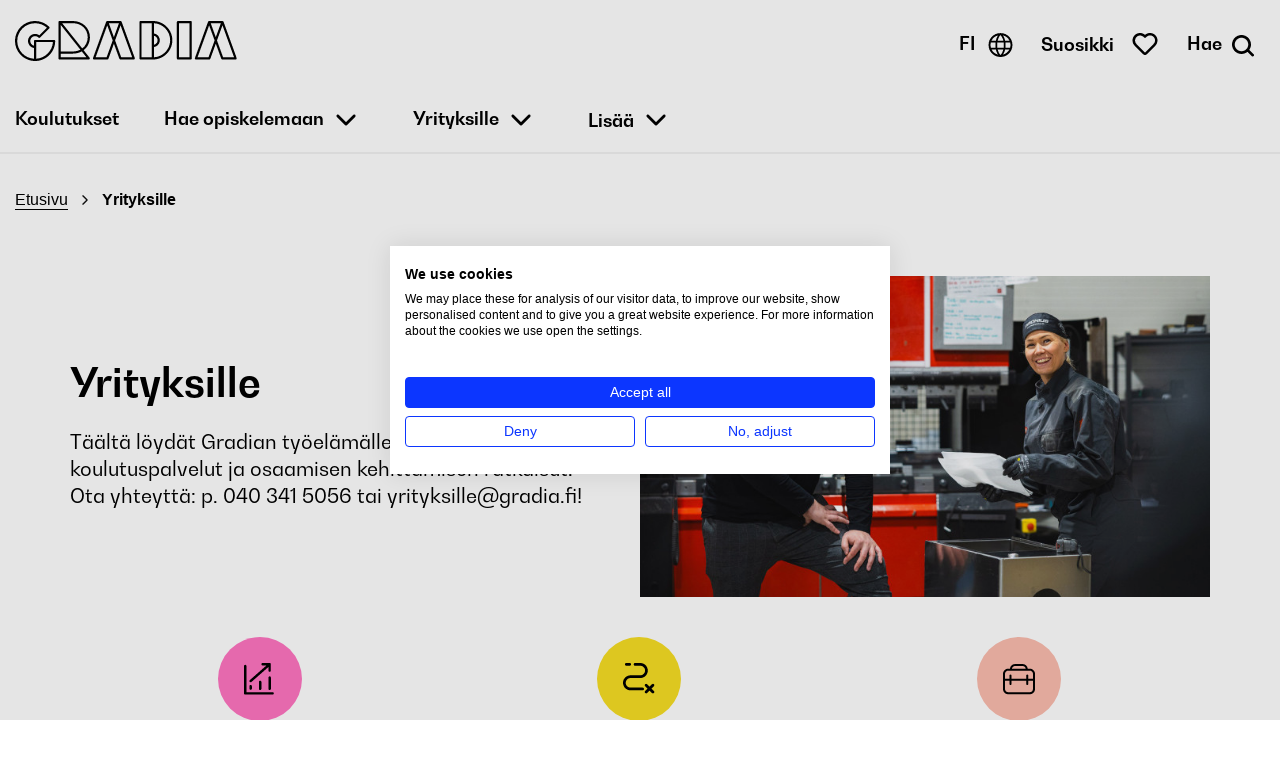

--- FILE ---
content_type: text/html; charset=UTF-8
request_url: https://www.gradia.fi/yrityksille?page=0%2C3%2C0%2C0%2C0
body_size: 81312
content:

<!DOCTYPE html>
<html  lang="fi" dir="ltr" prefix="og: https://ogp.me/ns#">
  <head>
    <meta http-equiv="X-UA-Compatible" content="IE=edge">
    <meta charset="utf-8" />
<noscript><style>form.antibot * :not(.antibot-message) { display: none !important; }</style>
</noscript><meta name="description" content="Täältä löydät Gradian työelämälle suunnatut koulutuspalvelut ja osaamisen kehittämisen ratkaisut.Ota yhteyttä: p. 040 341 5056 tai yrityksille@gradia.fi!" />
<link rel="canonical" href="https://www.gradia.fi/yrityksille" />
<meta property="og:site_name" content="Gradia" />
<meta property="og:type" content="Koostesivu" />
<meta property="og:url" content="https://www.gradia.fi/yrityksille" />
<meta property="og:title" content="Yrityksille" />
<meta property="og:description" content="Täältä löydät Gradian työelämälle suunnatut koulutuspalvelut ja osaamisen kehittämisen ratkaisut.Ota yhteyttä: p. 040 341 5056 tai yrityksille@gradia.fi!" />
<meta property="og:image" content="https://www.gradia.fi/sites/default/files/styles/social_media_shares/public/media/embed/20250520_harvia_lanko_kakkonen.jpg?itok=8fMPPBZb" />
<meta property="og:image" content="https://www.gradia.fi/themes/custom/gradia/images/gradian-logo.png" />
<meta name="twitter:card" content="summary_large_image" />
<meta name="twitter:description" content="Täältä löydät Gradian työelämälle suunnatut koulutuspalvelut ja osaamisen kehittämisen ratkaisut.Ota yhteyttä: p. 040 341 5056 tai yrityksille@gradia.fi!" />
<meta name="twitter:title" content="Yrityksille" />
<meta name="twitter:image" content="https://www.gradia.fi/sites/default/files/styles/social_media_shares/public/media/embed/20250520_harvia_lanko_kakkonen.jpg?itok=8fMPPBZb" />
<meta name="Generator" content="Drupal 10 (https://www.drupal.org)" />
<meta name="MobileOptimized" content="width" />
<meta name="HandheldFriendly" content="true" />
<meta name="viewport" content="width=device-width, initial-scale=1.0" />
<script type="application/ld+json">{
    "@context": "https://schema.org",
    "@graph": [
        {
            "@type": "EducationalOrganization",
            "additionalType": "School",
            "@id": "https://www.gradia.fi",
            "description": "Jyväskylän koulutuskuntayhtymä Gradia tarjoaa ammatillista koulutusta ja lukiokoulutusta nuorille ja aikuisille, palveluja yritys- ja työelämäasiakkaille sekä paljon vaihtoehtoja musiikin ja tanssin harrastamiseen.",
            "name": "Gradia",
            "url": "https://www.gradia.fi",
            "telephone": "040 341 5111",
            "logo": {
                "@type": "ImageObject",
                "representativeOfPage": "False",
                "url": "http://gradia.fi/themes/custom/gradia/images/svg/gradia-logo.svg\u0022"
            },
            "address": {
                "@type": "PostalAddress",
                "streetAddress": "Viitaniementie 1A PL 472",
                "addressLocality": "Jyväskylä",
                "postalCode": "40101",
                "addressCountry": "FI"
            }
        },
        {
            "@type": "WebPage",
            "@id": "https://www.gradia.fi/",
            "breadcrumb": {
                "@type": "BreadcrumbList",
                "itemListElement": [
                    {
                        "@type": "ListItem",
                        "position": 1,
                        "name": "Etusivu",
                        "item": "https://www.gradia.fi/"
                    },
                    {
                        "@type": "ListItem",
                        "position": 2,
                        "name": "Yrityksille",
                        "item": "https://www.gradia.fi/yrityksille"
                    }
                ]
            },
            "author": {
                "@type": "School",
                "@id": "https://www.gradia.fi/",
                "name": "Gradia",
                "sameAs": "https://www.gradia.fi/user/1"
            }
        },
        {
            "@type": "WebSite",
            "name": "Gradia",
            "url": "https://www.gradia.fi/",
            "publisher": {
                "@type": "School",
                "name": "Gradia",
                "url": "https://www.gradia.fi",
                "logo": {
                    "@type": "ImageObject",
                    "representativeOfPage": "False",
                    "url": "http://gradia.fi/themes/custom/gradia/images/svg/gradia-logo.svg\u0022"
                }
            },
            "inLanguage": "fi"
        }
    ]
}</script>
<script>window.dataLayer = window.dataLayer || [];
function gtag() { dataLayer.push(arguments); }
gtag('consent', 'default', {
'ad_storage': 'denied',
'ad_user_data': 'denied',
'ad_personalization': 'denied',
'analytics_storage': 'denied',
'wait_for_update': 1500 //milliseconds
});
gtag('set', 'ads_data_redaction', true);</script>
<link rel="icon" href="/themes/custom/gradia/favicon.ico" type="image/vnd.microsoft.icon" />
<link rel="alternate" hreflang="fi" href="https://www.gradia.fi/yrityksille" />
<script src="/sites/default/files/google_tag/primary/google_tag.script.js?t919t3" defer></script>

    <title>Yrityksille | Gradia</title>
    <link rel="stylesheet" media="all" href="/core/themes/stable9/css/core/components/progress.module.css?t919t3" />
<link rel="stylesheet" media="all" href="/core/themes/stable9/css/core/components/ajax-progress.module.css?t919t3" />
<link rel="stylesheet" media="all" href="/core/themes/stable9/css/system/components/align.module.css?t919t3" />
<link rel="stylesheet" media="all" href="/core/themes/stable9/css/system/components/fieldgroup.module.css?t919t3" />
<link rel="stylesheet" media="all" href="/core/themes/stable9/css/system/components/container-inline.module.css?t919t3" />
<link rel="stylesheet" media="all" href="/core/themes/stable9/css/system/components/clearfix.module.css?t919t3" />
<link rel="stylesheet" media="all" href="/core/themes/stable9/css/system/components/details.module.css?t919t3" />
<link rel="stylesheet" media="all" href="/core/themes/stable9/css/system/components/hidden.module.css?t919t3" />
<link rel="stylesheet" media="all" href="/core/themes/stable9/css/system/components/item-list.module.css?t919t3" />
<link rel="stylesheet" media="all" href="/core/themes/stable9/css/system/components/js.module.css?t919t3" />
<link rel="stylesheet" media="all" href="/core/themes/stable9/css/system/components/nowrap.module.css?t919t3" />
<link rel="stylesheet" media="all" href="/core/themes/stable9/css/system/components/position-container.module.css?t919t3" />
<link rel="stylesheet" media="all" href="/core/themes/stable9/css/system/components/reset-appearance.module.css?t919t3" />
<link rel="stylesheet" media="all" href="/core/themes/stable9/css/system/components/resize.module.css?t919t3" />
<link rel="stylesheet" media="all" href="/core/themes/stable9/css/system/components/system-status-counter.css?t919t3" />
<link rel="stylesheet" media="all" href="/core/themes/stable9/css/system/components/system-status-report-counters.css?t919t3" />
<link rel="stylesheet" media="all" href="/core/themes/stable9/css/system/components/system-status-report-general-info.css?t919t3" />
<link rel="stylesheet" media="all" href="/core/themes/stable9/css/system/components/tablesort.module.css?t919t3" />
<link rel="stylesheet" media="all" href="/modules/contrib/blazy/css/blazy.css?t919t3" />
<link rel="stylesheet" media="all" href="/modules/contrib/formtips/css/formtips.css?t919t3" />
<link rel="stylesheet" media="all" href="/core/themes/stable9/css/views/views.module.css?t919t3" />
<link rel="stylesheet" media="all" href="/modules/contrib/paragraphs/css/paragraphs.unpublished.css?t919t3" />
<link rel="stylesheet" media="all" href="/themes/custom/gradia/dist/css/styles.css?t919t3" />

    
    <link rel="apple-touch-icon" sizes="180x180" href="/themes/custom/gradia/images/favicon/apple-touch-icon.png">
    <link rel="icon" type="image/png" sizes="32x32" href="/themes/custom/gradia/images/favicon//favicon-32x32.png">
    <link rel="icon" type="image/png" sizes="16x16" href="/themes/custom/gradia/images/favicon//favicon-16x16.png">
    <link rel="manifest" href="/themes/custom/gradia/images/favicon/manifest.json">
    <link rel="mask-icon" href="/themes/custom/gradia/images/favicon/safari-pinned-tab.svg" color="#5bbad5">
    <meta name="theme-color" content="#ffffff">
    <noscript><link href="/themes/custom/gradia/css/icons/icons.fallback.css?v=20191007" rel="stylesheet"></noscript>
    <script>
      var Hyphenopoly = {
        require: {
          "fi": "oppisopimuskeskus"
        },
        setup: {
          selectors: {
            ".hyphenate": {}
          }
        }
      };

      function onNewsletterSignup(token) {
        return new Promise(function (resolve, reject) {

          jQuery.post( "/newsletter/validate", { response: token })
            .done(function( response) {
              var responseObj = jQuery.parseJSON(response);

              if (responseObj.success) {
                document.getElementById("js-newsletter-signup").click();
              }
              else {
                const message = Drupal.t('Please verify that you are not a robot.',{}, { context: 'Newsletter' });
                jQuery('.c-newsletter__alert').addClass('alert-danger').removeClass('alert-success').slideDown('slow').text(message);
              }
            });

          grecaptcha.reset();
        });
      }
    </script>
  </head>
  <body class="path-node page-node-type-collection">
      <script src="https://consent.cookiefirst.com/sites/gradia.fi-00f7f7c5-02c2-4a8b-821b-d896bad263ab/consent.js"></script>
      <a name="top" alt="Back to top"></a>
    <a href="#main-content" class="visually-hidden focusable skip-link">
      Hyppää pääsisältöön
    </a>
    <noscript><iframe src="https://www.googletagmanager.com/ns.html?id=GTM-TZXM3W5" height="0" width="0" style="display:none;visibility:hidden"></iframe></noscript>
      <div class="dialog-off-canvas-main-canvas" data-off-canvas-main-canvas>
    


    <header class="c-header container container--wide" role="banner">
    
  <div class="region region-header">
    
<section id="block-headerlogo" class="c-header__logo block block-block-content block-block-content0b271a48-73e4-4d01-a7c0-4615c6d7a500 clearfix">
  
    
      

                    <div class="field--item"><a href="/"><img src="/themes/custom/gradia/images/svg/gradia-logo.svg" alt="Gradia.fi etusivu" width="auto" height="40px" role="button" /></a></div>
            
  </section>

<section class="language-switcher-language-url c-header__language-switcher block block-language block-language-blocklanguage-interface clearfix" id="block-language-switcher" role="navigation">
  
    
      
<div class="dropdown dropdown-language">
        <button class="dropdown-toggle" id="language-dropdown" aria-expanded="false">
            <span class="text" aria-hidden="true">FI</span>
            <span class="sr-only">Vaihda kieli, nykyinen kieli: suomi</span>
            <span class="icon-globe">
                



<svg class="icon-svg-globe">
  <use xlink:href="/themes/custom/gradia/dist/icons.svg?20260118#globe"></use>
</svg>
            </span>
        </button>
        <ul class="links dropdown-menu" role="menu" aria-labelledby="language-dropdown"><li hreflang="fi" data-drupal-link-query="{&quot;page&quot;:&quot;0,3,0,0,0&quot;}" data-drupal-link-system-path="node/1681" class="fi" role="menuitem"><a href="/">FI</a></li><li hreflang="en" data-drupal-link-query="{&quot;page&quot;:&quot;0,3,0,0,0&quot;}" data-drupal-link-system-path="node/1681" class="en" role="menuitem"><a href="/en">EN</a></li></ul>
    </div>
  </section>
<section id="block-favoritesbuttoninheader" class="block block-gradia-admin-tweaks block-open-favorites-block clearfix">
  
    

      <a id="toggle-checklist" class="toggle-checklist" role="button" tabindex="0" href="#" aria-label="Avaa suosikkisi">
      <span class="toggle-checklist__open">
        <span class="icon-heart">
          



<svg class="icon-svg-heart">
  <use xlink:href="/themes/custom/gradia/dist/icons.svg?20260118#heart"></use>
</svg>
        </span>
        <span class="checklist-checked"></span>
      </span>
      <span class="text">Suosikki</span>
      </a>
  </section>


<section id="block-togglesearch" class="c-header__toggle-search block block-block-content block-block-contentaa8ea88e-ff02-4d2b-b304-153225a773d4 clearfix">
  
    
      

                    <div class="field--item"><button class="icon c-header__toggle-search-icon j-toggle-search j-toggle-search--open"  aria-label="Avaa haku">
<span class="c-header__search-text" aria-hidden="true">Hae</span>
<span class="icon-search" aria-hidden="true" data-grunticon-embed><svg><use xlink:href="/themes/custom/gradia/dist/icons.svg#search"></use></svg></span>
<span class="icon-menu-close" aria-hidden="true" data-grunticon-embed><svg><use xlink:href="/themes/custom/gradia/dist/icons.svg#menu-close"></use></svg></span>
</button></div>
            
  </section>
<section id="block-openmobilemenu" class="c-header__toggle-mobile block block-block-content block-block-content1995edbe-659d-4e31-b430-762ef2f70b2c clearfix">
  
    

      

                    <div class="field--item"><button class="c-header__toggle-mobile j-open-mobile j-open-mobile--open" aria-label="Avaa mobiilivalikko">
<span class="icon icon-hamburger" aria-hidden="true" data-grunticon-embed><svg><use xlink:href="/themes/custom/gradia/dist/icons.svg#hamburger"></use></svg></span>
<span class="icon icon-menu-close" aria-hidden="true" data-grunticon-embed><svg><use xlink:href="/themes/custom/gradia/dist/icons.svg#menu-close"></use></svg></span>
<span class="mobile-menu-label">Menu</span>
</button></div>
            
  </section>


  </div>

                  <div class="c-mobile-menu">
            <div>
    <nav role="navigation" aria-labelledby="block-gradia-main-menu-menu" id="block-gradia-main-menu" class="c-mobile-menu__main-menu">
            <h2 class="sr-only" id="block-gradia-main-menu-menu">Main navigation</h2>

      
              <ul class="menu nav navbar-nav">
                            <li>
        <a href="/koulutukset" data-drupal-link-system-path="koulutukset">Koulutukset</a>
                  </li>
                        <li class="dropdown" aria-label="Avaa valikko">
          <a href="/hae-opiskelemaan">Hae opiskelemaan</a>
          <button class="submenu-toggle j-open-mobile-submenu j-open-mobile-submenu--open" aria-expanded="false">
            <span class="submenu-toggle__icon submenu-toggle__icon--open icon-menu-toggle icon-menu-arrow-open" aria-label="Avaa Hae opiskelemaan-alavalikko" role="button">
              



<svg class="icon-svg-menu-arrow-open">
  <use xlink:href="/themes/custom/gradia/dist/icons.svg?20260118#menu-arrow-open"></use>
</svg>
            </span>
            <span class="submenu-toggle__icon submenu-toggle__icon--close icon-menu-toggle icon-menu-arrow-close" aria-label="Sulje Hae opiskelemaan-alavalikko" role="button">
              



<svg class="icon-svg-menu-arrow-close">
  <use xlink:href="/themes/custom/gradia/dist/icons.svg?20260118#menu-arrow-close"></use>
</svg>
            </span>
          </button>
                                  <ul class="menu dropdown-menu">
                            <li>
        <a href="/hae-opiskelemaan/koulutusalat" data-drupal-link-system-path="node/30054471">Koulutusalat</a>
                  </li>
                        <li>
        <a href="/hae-opiskelemaan/aikuisopiskelu" data-drupal-link-system-path="node/29980725">Aikuisopiskelu</a>
                  </li>
                        <li>
        <a href="/hae-opiskelemaan/jatkuva-haku" data-drupal-link-system-path="node/4775884">Jatkuva haku</a>
                  </li>
                        <li>
        <a href="/hae-opiskelemaan/yhteishaku" data-drupal-link-system-path="node/1902">Yhteishaku</a>
                  </li>
                        <li>
        <a href="/hae-opiskelemaan/tervetuloa-toiselle-asteelle-gradiaan" data-drupal-link-system-path="node/30053954">Tervetuloa toiselle asteelle Gradiaan</a>
                  </li>
                        <li>
        <a href="/hae-opiskelemaan/haluan-ammatin" data-drupal-link-system-path="node/1852">Haluan ammatin</a>
                  </li>
                        <li>
        <a href="/hae-opiskelemaan/lukiot" data-drupal-link-system-path="node/1853">Lukiot</a>
                  </li>
                        <li>
        <a href="/hae-opiskelemaan/ohjausta-hakijoille" data-drupal-link-system-path="node/538100">Ohjausta hakijoille</a>
                  </li>
                        <li>
        <a href="/hae-opiskelemaan/alanvaihto-mielessa" data-drupal-link-system-path="node/1854">Alanvaihto mielessä</a>
                  </li>
                        <li>
        <a href="/hae-opiskelemaan/tarve-laajentaa-osaamista" data-drupal-link-system-path="node/1855">Tarve laajentaa osaamista</a>
                  </li>
                        <li>
        <a href="/hae-opiskelemaan/kaksoistutkinto" title="Kaksoistutkinto" data-drupal-link-system-path="node/2946">Kaksoistutkinto</a>
                  </li>
                        <li>
        <a href="/hae-opiskelemaan/oppivelvollisuus" data-drupal-link-system-path="node/23295850">Oppivelvollisuus</a>
                  </li>
                        <li>
        <a href="/hae-opiskelemaan/haku-jatkamaan-ammatillisia-opintoja" data-drupal-link-system-path="node/507356">Haku jatkamaan ammatillisia opintoja</a>
                  </li>
                        <li>
        <a href="/hae-opiskelemaan/musiikki-ja-tanssi-harrastuksena" data-drupal-link-system-path="node/1856">Musiikki ja tanssi harrastuksena</a>
                  </li>
                        <li>
        <a href="/hae-opiskelemaan/urheilijana-gradiassa" data-drupal-link-system-path="node/2909">Urheilijana Gradiassa</a>
                  </li>
                        <li>
        <a href="/hae-opiskelemaan/yrittajyys" data-drupal-link-system-path="node/3090">Yrittäjyys Gradiassa</a>
                  </li>
                        <li>
        <a href="/hae-opiskelemaan/oppisopimus" data-drupal-link-system-path="node/3134">Oppisopimus</a>
                  </li>
                        <li>
        <a href="/hae-opiskelemaan/maahanmuuttaneille" data-drupal-link-system-path="node/1857">Maahanmuuttaneille</a>
                  </li>
        </ul>
  
            </li>
                        <li class="dropdown active" aria-label="Avaa valikko">
          <a href="/yrityksille">Yrityksille</a>
          <button class="submenu-toggle j-open-mobile-submenu j-open-mobile-submenu--open" aria-expanded="false">
            <span class="submenu-toggle__icon submenu-toggle__icon--open icon-menu-toggle icon-menu-arrow-open" aria-label="Avaa Yrityksille-alavalikko" role="button">
              



<svg class="icon-svg-menu-arrow-open">
  <use xlink:href="/themes/custom/gradia/dist/icons.svg?20260118#menu-arrow-open"></use>
</svg>
            </span>
            <span class="submenu-toggle__icon submenu-toggle__icon--close icon-menu-toggle icon-menu-arrow-close" aria-label="Sulje Yrityksille-alavalikko" role="button">
              



<svg class="icon-svg-menu-arrow-close">
  <use xlink:href="/themes/custom/gradia/dist/icons.svg?20260118#menu-arrow-close"></use>
</svg>
            </span>
          </button>
                                  <ul class="menu dropdown-menu">
                            <li>
        <a href="/yrityksille/osaamista-henkilostolle" data-drupal-link-system-path="node/507377">Osaamista henkilöstölle</a>
                  </li>
                        <li>
        <a href="/yrityksille/ratkaisuja-rekrytointiin" data-drupal-link-system-path="node/507376">Ratkaisuja rekrytointiin</a>
                  </li>
                        <li>
        <a href="/yrityksille/osaamista-yrittajille" data-drupal-link-system-path="node/33439146">Osaamista yrittäjille</a>
                  </li>
                        <li>
        <a href="/yrityksille/oppisopimus-tyoelamalle" data-drupal-link-system-path="node/507374">Oppisopimus työelämälle</a>
                  </li>
                        <li>
        <a href="/hae-opiskelemaan/lyhytkoulutukset-ja-lupakortit" data-drupal-link-system-path="node/507378">Lyhytkoulutukset ja lupakortit</a>
                  </li>
                        <li>
        <a href="/yrityksille/tyopaikkaohjaajille" data-drupal-link-system-path="node/507284">Työpaikkaohjaajille</a>
                  </li>
                        <li>
        <a href="/yrityksille/asiakastarinoita" data-drupal-link-system-path="node/507338">Asiakastarinoita</a>
                  </li>
                        <li>
        <a href="/yrityksille/nain-palvelemme" data-drupal-link-system-path="node/520777">Näin palvelemme</a>
                  </li>
                        <li>
        <a href="/yrityksille/asiantuntijoidemme-yhteystiedot" data-drupal-link-system-path="node/507343">Asiantuntijoidemme yhteystiedot</a>
                  </li>
                        <li>
        <a href="/yrityksille/ilmoita-harjoittelu-tai-tyopaikka" data-drupal-link-system-path="node/29980732">Ilmoita harjoittelu- tai työpaikka</a>
                  </li>
                        <li>
        <a href="/yrityksille/gradian-uutiskirjeet-tyoelamalle" data-drupal-link-system-path="node/29980495">Gradian uutiskirjeet työelämälle</a>
                  </li>
        </ul>
  
            </li>
        </ul>
  


  </nav>

<section id="block-lisavalikko-2" class="c-mobile-menu__more-menu block block-system block-system-menu-blockmore-menu clearfix">
  <ul class="menu nav navbar-nav">
    <li class="dropdown" aria-label="Avaa valikko">
      <p>Lisää</p>
      <button class="submenu-toggle j-open-mobile-submenu j-open-mobile-submenu--open" aria-expanded="false">
        <span class="submenu-toggle__icon submenu-toggle__icon--open icon-menu-toggle icon-menu-arrow-open" aria-label="Avaa Lisää-alavalikko" role="button">
          



<svg class="icon-svg-menu-arrow-open">
  <use xlink:href="/themes/custom/gradia/dist/icons.svg?20260118#menu-arrow-open"></use>
</svg>
        </span>
        <span class="submenu-toggle__icon submenu-toggle__icon--close icon-menu-toggle icon-menu-arrow-close" aria-label="Sulje Lisää-alavalikko" role="button">
          



<svg class="icon-svg-menu-arrow-close">
  <use xlink:href="/themes/custom/gradia/dist/icons.svg?20260118#menu-arrow-close"></use>
</svg>
        </span>
      </button>
      <ul class="menu dropdown-menu">
                                        <li>
              <a href="/palvelut-opiskelijatyona" data-drupal-link-system-path="node/1680">Palvelut opiskelijatyönä</a>
                                </li>
                                        <li class="dropdown" aria-label="Avaa valikko">
              <a href="/gradia">Gradia</a>
              <button class="submenu-toggle j-open-mobile-submenu j-open-mobile-submenu--open" aria-expanded="false">
                <span class="submenu-toggle__icon submenu-toggle__icon--open icon-menu-toggle icon-menu-arrow-open" aria-label="Avaa Gradia-alavalikko" role="button">
                  



<svg class="icon-svg-menu-arrow-open">
  <use xlink:href="/themes/custom/gradia/dist/icons.svg?20260118#menu-arrow-open"></use>
</svg>
                </span>
                <span class="submenu-toggle__icon submenu-toggle__icon--close icon-menu-toggle icon-menu-arrow-close" aria-label="Sulje Gradia-alavalikko" role="button">
                  



<svg class="icon-svg-menu-arrow-close">
  <use xlink:href="/themes/custom/gradia/dist/icons.svg?20260118#menu-arrow-close"></use>
</svg>
                </span>
              </button>
              <ul class="menu-level-2">
                                  <li>
                    <a href="/gradia/ammattiopisto-gradia" data-drupal-link-system-path="node/1743">Ammattiopisto Gradia</a>
                  </li>
                                  <li>
                    <a href="/hae-opiskelemaan/lukiot" data-drupal-link-system-path="node/1853">Gradia-lukiot</a>
                  </li>
                                  <li>
                    <a href="/gradia/gradia-koulutuspalvelut-oy" data-drupal-link-system-path="node/30053740">Gradia-koulutuspalvelut Oy</a>
                  </li>
                              </ul>
                                
                      </li>
                                        <li>
              <a href="/opiskelijalle" data-drupal-link-system-path="node/2915">Opiskelijalle</a>
                                </li>
                                        <li class="dropdown" aria-label="Avaa valikko">
              <a href="/yhteystiedot">Yhteystiedot</a>
              <button class="submenu-toggle j-open-mobile-submenu j-open-mobile-submenu--open" aria-expanded="false">
                <span class="submenu-toggle__icon submenu-toggle__icon--open icon-menu-toggle icon-menu-arrow-open" aria-label="Avaa Yhteystiedot-alavalikko" role="button">
                  



<svg class="icon-svg-menu-arrow-open">
  <use xlink:href="/themes/custom/gradia/dist/icons.svg?20260118#menu-arrow-open"></use>
</svg>
                </span>
                <span class="submenu-toggle__icon submenu-toggle__icon--close icon-menu-toggle icon-menu-arrow-close" aria-label="Sulje Yhteystiedot-alavalikko" role="button">
                  



<svg class="icon-svg-menu-arrow-close">
  <use xlink:href="/themes/custom/gradia/dist/icons.svg?20260118#menu-arrow-close"></use>
</svg>
                </span>
              </button>
              <ul class="menu-level-2">
                                  <li>
                    <a href="/yhteystiedot/avainhenkilot" data-drupal-link-system-path="node/507397">Avainhenkilöt</a>
                  </li>
                                  <li>
                    <a href="https://www.gradia.fi/henkilohaku">Henkilöhaku</a>
                  </li>
                                  <li>
                    <a href="/yhteystiedot/opiskelijapalvelujen-yhteystiedot" data-drupal-link-system-path="node/507399">Opiskelijapalvelut</a>
                  </li>
                                  <li>
                    <a href="/yhteystiedot/toimipisteet-ja-kartat" data-drupal-link-system-path="node/507398">Toimipisteet ja kartat</a>
                  </li>
                              </ul>
                                
                      </li>
                <ul class="support-menu">
                      <li class="support-menu--item">
              <a href="/ravintola-priimus" data-drupal-link-system-path="node/2773">Ravintola Priimus</a>
            </li>
                      <li class="support-menu--item">
              <a href="/gradia/jyvaskylan-koulutuskuntayhtyma-gradia/toihin-gradiaan" data-drupal-link-system-path="node/30053624">Töihin Gradiaan</a>
            </li>
                      <li class="support-menu--item">
              <a href="https://www.gradia.fi/yritysidea">K-S Yritysidea</a>
            </li>
                  </ul>
      </ul>
    </li>
  </ul>
</section>


  </div>

    </div>
                  <div class="c-header__search" role="search">
      <form action="/haku" method="get" accept-charset="UTF-8">
        <div class="form-item js-form-item form-type-search js-form-type-search form-item-keys js-form-item-keys form-no-label form-group">
          <label for="edit-keys" class="control-label sr-only">Hae sivustolta</label>
            <div class="input-group">
              <input title="Lisää hakusana." data-drupal-selector="edit-keys" class="form-search form-control" placeholder="Hae hakusanalla, esim. aikuisopiskelu" type="search" id="edit-keys" name="search_api_fulltext" value="" size="15" maxlength="128" data-toggle="tooltip" />
              <span class="input-group-btn">
                <button type="submit" value="Search" class="button js-form-submit form-submit btn-primary btn icon-only" name="">
                  <span class="sr-only">Hae sivustolta</span>
                  <span aria-hidden="true" class="icon-search icon c-header__search-icon">
                    



<svg class="icon-svg-search">
  <use xlink:href="/themes/custom/gradia/dist/icons.svg?20260118#search"></use>
</svg>
                  </span>
                </button>
              </span>
            </div>
        </div>
      </form>
    </div>
  </header>
  
              
  <div class="header-bottom-wrapper">
    <div class="region region-header-bottom container container--wide">
      <nav role="navigation" aria-labelledby="block-mainnavigation-menu" id="block-mainnavigation" class="c-main-menu hidden-xs hidden-sm">
            <span class="sr-only" id="block-mainnavigation-menu">Päävalikko</span>

      
              <ul class="menu nav navbar-nav">
                            <li>
        <a href="/koulutukset" data-drupal-link-system-path="koulutukset">Koulutukset</a>
                  </li>
                        <li class="dropdown" aria-label="Avaa valikko">
          <a href="/hae-opiskelemaan">Hae opiskelemaan</a>
          <button class="submenu-toggle j-open-mobile-submenu j-open-mobile-submenu--open" aria-expanded="false">
            <span class="submenu-toggle__icon submenu-toggle__icon--open icon-menu-toggle icon-menu-arrow-open" aria-label="Avaa Hae opiskelemaan-alavalikko" role="button">
              



<svg class="icon-svg-menu-arrow-open">
  <use xlink:href="/themes/custom/gradia/dist/icons.svg?20260118#menu-arrow-open"></use>
</svg>
            </span>
            <span class="submenu-toggle__icon submenu-toggle__icon--close icon-menu-toggle icon-menu-arrow-close" aria-label="Sulje Hae opiskelemaan-alavalikko" role="button">
              



<svg class="icon-svg-menu-arrow-close">
  <use xlink:href="/themes/custom/gradia/dist/icons.svg?20260118#menu-arrow-close"></use>
</svg>
            </span>
          </button>
                                  <ul class="menu dropdown-menu">
                            <li>
        <a href="/hae-opiskelemaan/koulutusalat" data-drupal-link-system-path="node/30054471">Koulutusalat</a>
                  </li>
                        <li>
        <a href="/hae-opiskelemaan/aikuisopiskelu" data-drupal-link-system-path="node/29980725">Aikuisopiskelu</a>
                  </li>
                        <li>
        <a href="/hae-opiskelemaan/jatkuva-haku" data-drupal-link-system-path="node/4775884">Jatkuva haku</a>
                  </li>
                        <li>
        <a href="/hae-opiskelemaan/yhteishaku" data-drupal-link-system-path="node/1902">Yhteishaku</a>
                  </li>
                        <li>
        <a href="/hae-opiskelemaan/tervetuloa-toiselle-asteelle-gradiaan" data-drupal-link-system-path="node/30053954">Tervetuloa toiselle asteelle Gradiaan</a>
                  </li>
                        <li>
        <a href="/hae-opiskelemaan/haluan-ammatin" data-drupal-link-system-path="node/1852">Haluan ammatin</a>
                  </li>
                        <li>
        <a href="/hae-opiskelemaan/lukiot" data-drupal-link-system-path="node/1853">Lukiot</a>
                  </li>
                        <li>
        <a href="/hae-opiskelemaan/ohjausta-hakijoille" data-drupal-link-system-path="node/538100">Ohjausta hakijoille</a>
                  </li>
                        <li>
        <a href="/hae-opiskelemaan/alanvaihto-mielessa" data-drupal-link-system-path="node/1854">Alanvaihto mielessä</a>
                  </li>
                        <li>
        <a href="/hae-opiskelemaan/tarve-laajentaa-osaamista" data-drupal-link-system-path="node/1855">Tarve laajentaa osaamista</a>
                  </li>
                        <li>
        <a href="/hae-opiskelemaan/kaksoistutkinto" title="Kaksoistutkinto" data-drupal-link-system-path="node/2946">Kaksoistutkinto</a>
                  </li>
                        <li>
        <a href="/hae-opiskelemaan/oppivelvollisuus" data-drupal-link-system-path="node/23295850">Oppivelvollisuus</a>
                  </li>
                        <li>
        <a href="/hae-opiskelemaan/haku-jatkamaan-ammatillisia-opintoja" data-drupal-link-system-path="node/507356">Haku jatkamaan ammatillisia opintoja</a>
                  </li>
                        <li>
        <a href="/hae-opiskelemaan/musiikki-ja-tanssi-harrastuksena" data-drupal-link-system-path="node/1856">Musiikki ja tanssi harrastuksena</a>
                  </li>
                        <li>
        <a href="/hae-opiskelemaan/urheilijana-gradiassa" data-drupal-link-system-path="node/2909">Urheilijana Gradiassa</a>
                  </li>
                        <li>
        <a href="/hae-opiskelemaan/yrittajyys" data-drupal-link-system-path="node/3090">Yrittäjyys Gradiassa</a>
                  </li>
                        <li>
        <a href="/hae-opiskelemaan/oppisopimus" data-drupal-link-system-path="node/3134">Oppisopimus</a>
                  </li>
                        <li>
        <a href="/hae-opiskelemaan/maahanmuuttaneille" data-drupal-link-system-path="node/1857">Maahanmuuttaneille</a>
                  </li>
        </ul>
  
            </li>
                        <li class="dropdown active" aria-label="Avaa valikko">
          <a href="/yrityksille">Yrityksille</a>
          <button class="submenu-toggle j-open-mobile-submenu j-open-mobile-submenu--open" aria-expanded="false">
            <span class="submenu-toggle__icon submenu-toggle__icon--open icon-menu-toggle icon-menu-arrow-open" aria-label="Avaa Yrityksille-alavalikko" role="button">
              



<svg class="icon-svg-menu-arrow-open">
  <use xlink:href="/themes/custom/gradia/dist/icons.svg?20260118#menu-arrow-open"></use>
</svg>
            </span>
            <span class="submenu-toggle__icon submenu-toggle__icon--close icon-menu-toggle icon-menu-arrow-close" aria-label="Sulje Yrityksille-alavalikko" role="button">
              



<svg class="icon-svg-menu-arrow-close">
  <use xlink:href="/themes/custom/gradia/dist/icons.svg?20260118#menu-arrow-close"></use>
</svg>
            </span>
          </button>
                                  <ul class="menu dropdown-menu">
                            <li>
        <a href="/yrityksille/osaamista-henkilostolle" data-drupal-link-system-path="node/507377">Osaamista henkilöstölle</a>
                  </li>
                        <li>
        <a href="/yrityksille/ratkaisuja-rekrytointiin" data-drupal-link-system-path="node/507376">Ratkaisuja rekrytointiin</a>
                  </li>
                        <li>
        <a href="/yrityksille/osaamista-yrittajille" data-drupal-link-system-path="node/33439146">Osaamista yrittäjille</a>
                  </li>
                        <li>
        <a href="/yrityksille/oppisopimus-tyoelamalle" data-drupal-link-system-path="node/507374">Oppisopimus työelämälle</a>
                  </li>
                        <li>
        <a href="/hae-opiskelemaan/lyhytkoulutukset-ja-lupakortit" data-drupal-link-system-path="node/507378">Lyhytkoulutukset ja lupakortit</a>
                  </li>
                        <li>
        <a href="/yrityksille/tyopaikkaohjaajille" data-drupal-link-system-path="node/507284">Työpaikkaohjaajille</a>
                  </li>
                        <li>
        <a href="/yrityksille/asiakastarinoita" data-drupal-link-system-path="node/507338">Asiakastarinoita</a>
                  </li>
                        <li>
        <a href="/yrityksille/nain-palvelemme" data-drupal-link-system-path="node/520777">Näin palvelemme</a>
                  </li>
                        <li>
        <a href="/yrityksille/asiantuntijoidemme-yhteystiedot" data-drupal-link-system-path="node/507343">Asiantuntijoidemme yhteystiedot</a>
                  </li>
                        <li>
        <a href="/yrityksille/ilmoita-harjoittelu-tai-tyopaikka" data-drupal-link-system-path="node/29980732">Ilmoita harjoittelu- tai työpaikka</a>
                  </li>
                        <li>
        <a href="/yrityksille/gradian-uutiskirjeet-tyoelamalle" data-drupal-link-system-path="node/29980495">Gradian uutiskirjeet työelämälle</a>
                  </li>
        </ul>
  
            </li>
        </ul>
  


  </nav>

<section id="block-lisavalikko" class="c-main-navigation-more-menu block block-system block-system-menu-blockmore-menu clearfix">
  <ul class="menu nav navbar-nav">
    <li class="dropdown" aria-label="Avaa valikko">
      <p>Lisää</p>
      <button class="submenu-toggle j-open-mobile-submenu j-open-mobile-submenu--open" aria-expanded="false">
        <span class="submenu-toggle__icon submenu-toggle__icon--open icon-menu-toggle icon-menu-arrow-open" aria-label="Avaa Lisää-alavalikko" role="button">
          



<svg class="icon-svg-menu-arrow-open">
  <use xlink:href="/themes/custom/gradia/dist/icons.svg?20260118#menu-arrow-open"></use>
</svg>
        </span>
        <span class="submenu-toggle__icon submenu-toggle__icon--close icon-menu-toggle icon-menu-arrow-close" aria-label="Sulje Lisää-alavalikko" role="button">
          



<svg class="icon-svg-menu-arrow-close">
  <use xlink:href="/themes/custom/gradia/dist/icons.svg?20260118#menu-arrow-close"></use>
</svg>
        </span>
      </button>
      <ul class="menu dropdown-menu">
                                <li>
            <a href="/palvelut-opiskelijatyona" data-drupal-link-system-path="node/1680">Palvelut opiskelijatyönä</a>
                          </li>
                                <li class="dropdown" aria-label="Avaa valikko">
            <a href="/gradia">Gradia</a>
            <button class="submenu-toggle j-open-mobile-submenu j-open-mobile-submenu--open" aria-expanded="false">
              <span class="submenu-toggle__icon submenu-toggle__icon--open icon-menu-toggle icon-menu-arrow-open" aria-label="Avaa Gradia-alavalikko" role="button">
                



<svg class="icon-svg-menu-arrow-open">
  <use xlink:href="/themes/custom/gradia/dist/icons.svg?20260118#menu-arrow-open"></use>
</svg>
              </span>
              <span class="submenu-toggle__icon submenu-toggle__icon--close icon-menu-toggle icon-menu-arrow-close" aria-label="Sulje Gradia-alavalikko" role="button">
                



<svg class="icon-svg-menu-arrow-close">
  <use xlink:href="/themes/custom/gradia/dist/icons.svg?20260118#menu-arrow-close"></use>
</svg>
              </span>
            </button>
            <ul class="menu-level-2">
                              <li>
                  <a href="/gradia/ammattiopisto-gradia" data-drupal-link-system-path="node/1743">Ammattiopisto Gradia</a>
                </li>
                              <li>
                  <a href="/hae-opiskelemaan/lukiot" data-drupal-link-system-path="node/1853">Gradia-lukiot</a>
                </li>
                              <li>
                  <a href="/gradia/gradia-koulutuspalvelut-oy" data-drupal-link-system-path="node/30053740">Gradia-koulutuspalvelut Oy</a>
                </li>
                          </ul>
                          
                  </li>
                                <li>
            <a href="/opiskelijalle" data-drupal-link-system-path="node/2915">Opiskelijalle</a>
                          </li>
                                <li class="dropdown" aria-label="Avaa valikko">
            <a href="/yhteystiedot">Yhteystiedot</a>
            <button class="submenu-toggle j-open-mobile-submenu j-open-mobile-submenu--open" aria-expanded="false">
              <span class="submenu-toggle__icon submenu-toggle__icon--open icon-menu-toggle icon-menu-arrow-open" aria-label="Avaa Yhteystiedot-alavalikko" role="button">
                



<svg class="icon-svg-menu-arrow-open">
  <use xlink:href="/themes/custom/gradia/dist/icons.svg?20260118#menu-arrow-open"></use>
</svg>
              </span>
              <span class="submenu-toggle__icon submenu-toggle__icon--close icon-menu-toggle icon-menu-arrow-close" aria-label="Sulje Yhteystiedot-alavalikko" role="button">
                



<svg class="icon-svg-menu-arrow-close">
  <use xlink:href="/themes/custom/gradia/dist/icons.svg?20260118#menu-arrow-close"></use>
</svg>
              </span>
            </button>
            <ul class="menu-level-2">
                              <li>
                  <a href="/yhteystiedot/avainhenkilot" data-drupal-link-system-path="node/507397">Avainhenkilöt</a>
                </li>
                              <li>
                  <a href="https://www.gradia.fi/henkilohaku">Henkilöhaku</a>
                </li>
                              <li>
                  <a href="/yhteystiedot/opiskelijapalvelujen-yhteystiedot" data-drupal-link-system-path="node/507399">Opiskelijapalvelut</a>
                </li>
                              <li>
                  <a href="/yhteystiedot/toimipisteet-ja-kartat" data-drupal-link-system-path="node/507398">Toimipisteet ja kartat</a>
                </li>
                          </ul>
                          
                  </li>
             <ul class="support-menu">
                      <li class="support-menu--item">
              <a href="/ravintola-priimus" data-drupal-link-system-path="node/2773">Ravintola Priimus</a>
            </li>
                      <li class="support-menu--item">
              <a href="/gradia/jyvaskylan-koulutuskuntayhtyma-gradia/toihin-gradiaan" data-drupal-link-system-path="node/30053624">Töihin Gradiaan</a>
            </li>
                      <li class="support-menu--item">
              <a href="https://www.gradia.fi/yritysidea">K-S Yritysidea</a>
            </li>
                  </ul>
      </ul>
    </li>
  </ul>
</section>


    </div>
  </div>

      
    <div class="c-checklist checklist container-fluid">
<div class="checklist-notification removed" aria-live="polite">
  <span class="btn btn-primary notification-button removed-notification">
    <span>Poistettu suosikeista</span>
    <span class="icon-trashcan">
      



<svg class="icon-svg-trashcan">
  <use xlink:href="/themes/custom/gradia/dist/icons.svg?20260118#trashcan"></use>
</svg>
    </span>
  </span>
</div>
<div class="checklist-notification added" aria-live="polite">
  <span class="btn btn-primary button--with-icon notification-button added-notification">
    <span>Lisätty suosikkeihin</span>
    <span class="icon-heart">
      



<svg class="icon-svg-heart">
  <use xlink:href="/themes/custom/gradia/dist/icons.svg?20260118#heart"></use>
</svg>
    </span>
  </span>
</div>
  <div class="region region-checklist row">
    <div class="checklist__wrapper" id="checklist__wrapper">
      <div class="views-element-container" id="block-views-block-checklist-checklist">
  
    
      <div><div class="js-checklist view view-checklist view-id-checklist view-display-id-checklist js-view-dom-id-27eafd3889ee94359dab7dbdec8639fc61501003d1f033659052052855cc20d6">
  
  
  

      <header class="view-header">
      <div class="checklist__header"><h2>Suosikkisi <span class="checklist__count">(0)</span></h2></div>
<div class="caption"><p>Tässä ovat suosikkikoulutuksesi. Voit tallentaa ne itsellesi muistiin tai palata koulutusten tietoihin.</p></div>
    </header>
  
  
  

    

  
  

  
  
</div>
</div>

  </div>

    </div>
  </div>
</div>
  
    <div class="c-highlighted highlighted container-fluid">  <div>
    <div id="block-breadcrumbs" class="container container--wide">
  
    
      <ol class="c-breadcrumb">
    <li >
        <a href="/">Etusivu</a>
      </li>
    <li >
          Yrityksille
      </li>
    </ol>

  </div>

<div id="block-gradia-noticebanner--2" class="block block-block-content block-block-content53467522-fa11-44eb-9962-138990f4b009 clearfix c-notice-banner c-notice-banner--hide" style="background-color: #cdd7e3">
  <div class="container">
          <span class="c-notice-banner__icon icon-information">
        



<svg class="icon-svg-information">
  <use xlink:href="/themes/custom/gradia/dist/icons.svg?20260118#information"></use>
</svg>
      </span>
      <div class="c-notice-banner__text-wrapper">
        

                    <div class="notice-banner-title field--item">Testaamme huomiobanneria</div>
            
        

                    <div class="field--item"><p>Tämä on testibanneri perjantaina 16.5.</p></div>
            
      </div>
      
      </div>
</div>

  </div>
</div>
  
<div role="main" class="c-main-content main-container container js-quickedit-main-content">
    <div class="row">

            
            
            
      
      <section>

                
                
        
        
                          <a id="main-content"></a>
          
  <div class="region region-content">
    <div data-drupal-messages-fallback class="hidden"></div>
<div id="block-gradia-content">
  
    
      
          
  

<article class="collection full clearfix l-collection">
  <div class="l-collection__header ">
    <div class="l-collection__header-text">
      
        <h1 class="l-collection__title">
<span class="hyphenate" lang="fi">Yrityksille</span>
</h1>
      
              <div class="l-collection__body l-collection__body--bg">
          

                    <div class="field--item"><p>Täältä löydät Gradian työelämälle suunnatut koulutuspalvelut ja osaamisen kehittämisen ratkaisut.<br>Ota yhteyttä: p. 040 341 5056 tai yrityksille@gradia.fi!</p></div>
            
        </div>
          </div>
          <div class="l-collection__header-image">
        <img src="/sites/default/files/styles/16_9/public/media/embed/20250520_harvia_lanko_kakkonen.jpg?itok=HioO6-im" alt="Harvian työnjohtaja ja levyseppähitsaaja työsalissa"/>
              </div>
      </div>

  <div class="l-collection__content">
    

            <div class="field--items">
                  <div class="field--item">
    
  <div class="paragraph paragraph--type--paragraphs-situational-guidance paragraph--view-mode--default c-paragraph liftup__guidances items-6">
              
    <div class="c-situational-guidance__wrapper">
            
<a class="c-situational-guidance" href="/yrityksille/osaamista-henkilostolle">
  <div class="c-banner__content hyphenate">
    <span class="c-situational-guidance__icon icon-business " style="background-color: #ff75c1;">
      



<svg class="icon-svg-business">
  <use xlink:href="/themes/custom/gradia/dist/icons.svg?20260118#business"></use>
</svg>
    </span>
    
        <h3>

                    <div class="field--item">Osaamista henkilöstölle</div>
            </h3>
        
    
  </div>
</a>

            
<a class="c-situational-guidance" href="/yrityksille/ratkaisuja-rekrytointiin">
  <div class="c-banner__content hyphenate">
    <span class="c-situational-guidance__icon icon-path " style="background-color: #f6dd24;">
      



<svg class="icon-svg-path">
  <use xlink:href="/themes/custom/gradia/dist/icons.svg?20260118#path"></use>
</svg>
    </span>
    
        <h3>

                    <div class="field--item">Ratkaisuja rekrytointiin</div>
            </h3>
        
    
  </div>
</a>

            
<a class="c-situational-guidance" href="/yrityksille/oppisopimus-tyoelamalle">
  <div class="c-banner__content hyphenate">
    <span class="c-situational-guidance__icon icon-work " style="background-color: #fabcae;">
      



<svg class="icon-svg-work">
  <use xlink:href="/themes/custom/gradia/dist/icons.svg?20260118#work"></use>
</svg>
    </span>
    
        <h3>

                    <div class="field--item">Oppisopimus työelämälle</div>
            </h3>
        
    
  </div>
</a>

            
<a class="c-situational-guidance" href="/yrityksille/tyopaikkaohjaajille">
  <div class="c-banner__content hyphenate">
    <span class="c-situational-guidance__icon icon-documents " style="background-color: #e0c6a3;">
      



<svg class="icon-svg-documents">
  <use xlink:href="/themes/custom/gradia/dist/icons.svg?20260118#documents"></use>
</svg>
    </span>
    
        <h3>

                    <div class="field--item">Työpaikkaohjaajille</div>
            </h3>
        
    
  </div>
</a>

            
<a class="c-situational-guidance" href="/yrityksille/ilmoita-harjoittelu-tai-tyopaikka">
  <div class="c-banner__content hyphenate">
    <span class="c-situational-guidance__icon icon-check " style="background-color: #cdd7e1;">
      



<svg class="icon-svg-check">
  <use xlink:href="/themes/custom/gradia/dist/icons.svg?20260118#check"></use>
</svg>
    </span>
    
        <h3>

                    <div class="field--item">Ilmoita harjoittelu- tai työpaikka</div>
            </h3>
        
    
  </div>
</a>

            
<a class="c-situational-guidance" href="/yrityksille/asiantuntijoidemme-yhteystiedot">
  <div class="c-banner__content hyphenate">
    <span class="c-situational-guidance__icon icon-person " style="background-color: #a0d8bf;">
      



<svg class="icon-svg-person">
  <use xlink:href="/themes/custom/gradia/dist/icons.svg?20260118#person"></use>
</svg>
    </span>
    
        <h3>

                    <div class="field--item">Ota yhteyttä</div>
            </h3>
        
    
  </div>
</a>

        </div>


      </div>
</div>
                  <div class="field--item">  <div class="paragraph paragraph--type--paragraphs-banner paragraph--view-mode--default c-paragraph">
              
    <div class="c-banner__wrapper">
              

<a class="c-banner" href="/yrityksille/asiakastarinoita">
  <div class="c-banner__image css-blended-background" style="background-color: #ff70c1;">
          <img src="/sites/default/files/styles/16_9/public/media/embed/20250512-elonen-henkilostoa.jpg?itok=ze-YA4JE" alt="Elosen henkilöstöä leipomossa työasuissa pullapelti kädessä" class="img-responsive" />
      </div>

  <div class="c-banner__text-container">
    
        <h3 class="c-banner__title">

                    <div class="field--item">Asiakastarinoita</div>
            </h2>
        
          <div class="c-banner__description"><p><span>Työelämän asiakkaamme kertovat kuinka yhdessä saamme aikaan osaajia ja osaamista!</span></p></div>
        
    <span class="icon-arrow-right c-banner__read-more">
      



<svg class="icon-svg-arrow-right">
  <use xlink:href="/themes/custom/gradia/dist/icons.svg?20260118#arrow-right"></use>
</svg>
    </span>
  </div>
</a>

              

<a class="c-banner" href="/yrityksille/gradian-uutiskirjeet-tyoelamalle">
  <div class="c-banner__image css-blended-background" style="background-color: #f9bcaf;">
          <img src="/sites/default/files/styles/16_9/public/media/embed/20200908-tietokone.jpg?itok=NTxRtzaF" alt="Tietokone." class="img-responsive" />
      </div>

  <div class="c-banner__text-container">
    
        <h3 class="c-banner__title">

                    <div class="field--item">Gradian uutiskirjeet työelämälle</div>
            </h2>
        
          <div class="c-banner__description"><p>Tutustu ja tilaa Yritys- ja elinvoimapalveluiden uutiskirje suoraan sähköpostiisi!</p></div>
        
    <span class="icon-arrow-right c-banner__read-more">
      



<svg class="icon-svg-arrow-right">
  <use xlink:href="/themes/custom/gradia/dist/icons.svg?20260118#arrow-right"></use>
</svg>
    </span>
  </div>
</a>

        </div>


      </div>
</div>
                  <div class="field--item">  <div class="paragraph paragraph--type--paragraphs-links paragraph--view-mode--default c-paragraph c-link-list">
        

                            <h2 class="c-paragraph__title field--item">Tutustu haussa oleviin koulutuksiimme</h2>
            

    <div class="c-link-list__content">
        
    <div class="c-link-list c-link-list--default">
        <ul class="c-link-list__list c-link-list__list--multiple">
                            <li class="list-item">
                    <a class="link" href="https://www.gradia.fi/koulutukset?f%5B0%5D=course_type%3ALupakortti&amp;f%5B1%5D=course_type%3ALyhytkoulutus&amp;f%5B2%5D=open_application_period%3A1">
                        <span class="icon-continue">
                            



<svg class="icon-svg-continue">
  <use xlink:href="/themes/custom/gradia/dist/icons.svg?20260118#continue"></use>
</svg>
                        </span>
                        <span>Lyhytkoulutukset ja lupakortit</span>
                    </a>
                </li>
                            <li class="list-item">
                    <a class="link" href="https://www.gradia.fi/koulutukset?f%5B0%5D=course_type%3AOsaamisala&amp;f%5B1%5D=course_type%3ATutkinnon%20osa&amp;f%5B2%5D=open_application_period%3A1">
                        <span class="icon-continue">
                            



<svg class="icon-svg-continue">
  <use xlink:href="/themes/custom/gradia/dist/icons.svg?20260118#continue"></use>
</svg>
                        </span>
                        <span>Tutkinnon osat ja osaamisalat</span>
                    </a>
                </li>
                            <li class="list-item">
                    <a class="link" href="https://www.gradia.fi/koulutukset?f%5B0%5D=course_type%3AAmmattitutkinto&amp;f%5B1%5D=course_type%3AErikoisammattitutkinto&amp;f%5B2%5D=open_application_period%3A1">
                        <span class="icon-continue">
                            



<svg class="icon-svg-continue">
  <use xlink:href="/themes/custom/gradia/dist/icons.svg?20260118#continue"></use>
</svg>
                        </span>
                        <span>Ammattitutkinnot ja erikoisammattitutkinnot</span>
                    </a>
                </li>
                            <li class="list-item">
                    <a class="link" href="https://www.gradia.fi/koulutukset?search_api_fulltext=&amp;f%5B0%5D=course_type%3AAmmatillinen%20perustutkinto&amp;f%5B1%5D=open_application_period%3A1">
                        <span class="icon-continue">
                            



<svg class="icon-svg-continue">
  <use xlink:href="/themes/custom/gradia/dist/icons.svg?20260118#continue"></use>
</svg>
                        </span>
                        <span>Ammatilliset perustutkinnot</span>
                    </a>
                </li>
                            <li class="list-item">
                    <a class="link" href="https://www.gradia.fi/koulutukset?f%5B0%5D=course_type%3ATy%C3%B6voimakoulutus&amp;f%5B1%5D=open_application_period%3A1">
                        <span class="icon-continue">
                            



<svg class="icon-svg-continue">
  <use xlink:href="/themes/custom/gradia/dist/icons.svg?20260118#continue"></use>
</svg>
                        </span>
                        <span>Työvoimakoulutukset</span>
                    </a>
                </li>
                    </ul>
    </div>


    </div>
      </div>
</div>
                  <div class="field--item">
  
        
  
  

  
  
  <div class="paragraph paragraph--type--article-listing-with-main-liftup paragraph--view-mode--default c-paragraph">
                

              <div class="c-paragraph__title field field--name-field-title field--type-string field--label-visually_hidden">
      <div class="field--label sr-only">Otsikko</div>
                          <h2 class="field--item">Ajankohtaista</h2>
                  </div>
  


      <article class="main-liftup">
        <a href="/tyonantaja-tyollista-gradian-opiskelija-kesaksi-2026" class="main-liftup-link">
                      <div class="image">
              <img src="https://www.gradia.fi/sites/default/files/styles/16_9/public/media/embed/20250609_gradia_puutarha_2024_hires_3488.jpg?itok=ASKDkfJs" alt="" />
            </div>

                      <div class="content">
            <div class="article-info" style="background-color: #ff70c1; color: ">
              Uutinen
              <div class="date">
                <span class="separator">|</span>
                8.1.2026
              </div>
            </div>

                          <h3 class="main-liftup-title">
                Työnantaja, työllistä Gradian opiskelija kesäksi 2026
              </h3>
            
            <div class="button-container">
              <div class="btn btn--secondary more-button">
                <span class="text">Lue juttu </span>
                <span class="icon-arrow-right">
                  



<svg class="icon-svg-arrow-right">
  <use xlink:href="/themes/custom/gradia/dist/icons.svg?20260118#arrow-right"></use>
</svg>
                </span>
              </div>
            </div>
          </div>
        </a>
      </article>

            <div class="article-listing js-view-dom-id-29de9275157fb464126e39a96395b126e0ce7bdc825605ef204a7c832c4260fe">
  
  
  

  
  
  

  

<div class="c-article-listing ">
  <div class="c-article-listing-wrapper">
          <div class="item-1">
        
      


<article class="article teaser clearfix l-article l-article--teaser">
  <a href="/valmennusta-ravintola-ja-cateringalan-tyopaikkaohjaajille-kevaalla-2026">
    <div class="l-article__content l-article__content--teaser">
      <div class="l-article__sub-content">
                  <span class="l-article__type">
                          <img src="/sites/default/files/styles/16_9/public/media/embed/gradia-raca-2022-hires-srgb-2620_2400x1200.jpg?itok=rt8-1zSL" alt="" />
                        <div class="article-info" style="background-color: #ff70c1; color: #000">
              

                    <div class="field--item">
  <div class="c-article-category" style="background-color: #ff70c1; color: #000;">
 

                    <div class="field--item">Uutinen</div>
            
</div>
</div>
            
              <div class="date">
                <span class="separator">|</span>
                                  16.1.2026
                              </div>
            </div>
          </span>
        
        <div class="wrapper">
          
                                    <h3 class="l-article__title--teaser">
                
<span class="hyphenate" lang="fi">Valmennusta ravintola- ja cateringalan työpaikkaohjaajille keväällä 2026</span>

              </h3>
                                

                      
          
          <div class="l-article__read-more l-article__read-more--no-theme">
                        <span class="icon-arrow-right">
              



<svg class="icon-svg-arrow-right">
  <use xlink:href="/themes/custom/gradia/dist/icons.svg?20260118#arrow-right"></use>
</svg>
            </span>
          </div>
        </div>
      </div>
    </div>
  </a>
</article>

      </div>
          <div class="item-2">
        



<article class="article teaser clearfix l-article l-article--teaser">
  <a href="/gradiassa-turvallisuusharjoitus-1412026">
    <div class="l-article__content l-article__content--teaser">
      <div class="l-article__sub-content">
                  <span class="l-article__type">
                          <div class="default-image" style="background-color: #ff70c1;">
                                  <span class="icon-gradia-g">
                    



<svg class="icon-svg-gradia-g">
  <use xlink:href="/themes/custom/gradia/dist/icons.svg?20260118#gradia-g"></use>
</svg>
                  </span>
                              </div>
                        <div class="article-info" style="background-color: #ff70c1; color: #000">
              

                    <div class="field--item">
  <div class="c-article-category" style="background-color: #ff70c1; color: #000;">
 

                    <div class="field--item">Uutinen</div>
            
</div>
</div>
            
              <div class="date">
                <span class="separator">|</span>
                                  5.1.2026
                              </div>
            </div>
          </span>
        
        <div class="wrapper">
          
                                    <h3 class="l-article__title--teaser">
                
<span class="hyphenate" lang="fi">Gradiassa turvallisuusharjoitus 14.1.2026 </span>

              </h3>
                                

                      
          
          <div class="l-article__read-more l-article__read-more--no-theme">
                        <span class="icon-arrow-right">
              



<svg class="icon-svg-arrow-right">
  <use xlink:href="/themes/custom/gradia/dist/icons.svg?20260118#arrow-right"></use>
</svg>
            </span>
          </div>
        </div>
      </div>
    </div>
  </a>
</article>

      </div>
          <div class="item-3">
        
      


<article class="article teaser clearfix l-article l-article--teaser">
  <a href="/gradia-vahvistaa-yritysten-osaamista-kansainvalistyvassa-tyoelamassa-esimerkkina-kaskipuun-pilotti">
    <div class="l-article__content l-article__content--teaser">
      <div class="l-article__sub-content">
                  <span class="l-article__type">
                          <img src="/sites/default/files/styles/16_9/public/media/embed/gradia-kaskipuu-puuala-25112025-3.jpg?itok=_t6gw4Ub" alt="Henkilö työn äärellä Kaskipuun tehtaalla." />
                        <div class="article-info" style="background-color: #e0c6a3; color: #000">
              

                    <div class="field--item">
  <div class="c-article-category" style="background-color: #e0c6a3; color: #000;">
 

                    <div class="field--item">Työelämä</div>
            
</div>
</div>
            
              <div class="date">
                <span class="separator">|</span>
                                  15.12.2025
                              </div>
            </div>
          </span>
        
        <div class="wrapper">
          
                                    <h3 class="l-article__title--teaser">
                
<span class="hyphenate" lang="fi">Gradia vahvistaa yritysten osaamista kansainvälistyvässä työelämässä – esimerkkinä Kaskipuun pilotti</span>

              </h3>
                                

                      
          
          <div class="l-article__read-more l-article__read-more--no-theme">
                        <span class="icon-arrow-right">
              



<svg class="icon-svg-arrow-right">
  <use xlink:href="/themes/custom/gradia/dist/icons.svg?20260118#arrow-right"></use>
</svg>
            </span>
          </div>
        </div>
      </div>
    </div>
  </a>
</article>

      </div>
          <div class="item-4">
        
      


<article class="article teaser clearfix l-article l-article--teaser">
  <a href="/yritys-ja-elinvoimapalveluiden-joulun-ja-vuodenvaihteen-palveluajat-1">
    <div class="l-article__content l-article__content--teaser">
      <div class="l-article__sub-content">
                  <span class="l-article__type">
                          <img src="/sites/default/files/styles/16_9/public/media/embed/gradia-puutarha-ala-13122024-2680_0.jpg?itok=yb9QqnyF" alt="" />
                        <div class="article-info" style="background-color: #ff70c1; color: #000">
              

                    <div class="field--item">
  <div class="c-article-category" style="background-color: #ff70c1; color: #000;">
 

                    <div class="field--item">Uutinen</div>
            
</div>
</div>
            
              <div class="date">
                <span class="separator">|</span>
                                  11.12.2025
                              </div>
            </div>
          </span>
        
        <div class="wrapper">
          
                                    <h3 class="l-article__title--teaser">
                
<span class="hyphenate" lang="fi">Yritys- ja elinvoimapalveluiden joulun ja vuodenvaihteen palveluajat</span>

              </h3>
                                

                      
          
          <div class="l-article__read-more l-article__read-more--no-theme">
                        <span class="icon-arrow-right">
              



<svg class="icon-svg-arrow-right">
  <use xlink:href="/themes/custom/gradia/dist/icons.svg?20260118#arrow-right"></use>
</svg>
            </span>
          </div>
        </div>
      </div>
    </div>
  </a>
</article>

      </div>
          <div class="item-5">
        
      


<article class="article teaser clearfix l-article l-article--teaser">
  <a href="/myymala-ja-cafe-oppipuoti-palvelee-joulukuussa-1912-saakka">
    <div class="l-article__content l-article__content--teaser">
      <div class="l-article__sub-content">
                  <span class="l-article__type">
                          <img src="/sites/default/files/styles/16_9/public/media/embed/20231023-ravintola-priimus-2.jpg?itok=SJ5w1m2k" alt="" />
                        <div class="article-info" style="background-color: #ff70c1; color: #000">
              

                    <div class="field--item">
  <div class="c-article-category" style="background-color: #ff70c1; color: #000;">
 

                    <div class="field--item">Uutinen</div>
            
</div>
</div>
            
              <div class="date">
                <span class="separator">|</span>
                                  5.12.2025
                              </div>
            </div>
          </span>
        
        <div class="wrapper">
          
                                    <h3 class="l-article__title--teaser">
                
<span class="hyphenate" lang="fi">Myymälä ja Cafe Oppipuoti palvelee joulukuussa 19.12. saakka</span>

              </h3>
                                

                      
          
          <div class="l-article__read-more l-article__read-more--no-theme">
                        <span class="icon-arrow-right">
              



<svg class="icon-svg-arrow-right">
  <use xlink:href="/themes/custom/gradia/dist/icons.svg?20260118#arrow-right"></use>
</svg>
            </span>
          </div>
        </div>
      </div>
    </div>
  </a>
</article>

      </div>
          <div class="item-6">
        
      


<article class="article teaser clearfix l-article l-article--teaser">
  <a href="/hankeperhe-vauhdittaa-uudenlaista-koulutusyhteistyota-ja-tyollistymista-pohjoisessa-keski-suomessa">
    <div class="l-article__content l-article__content--teaser">
      <div class="l-article__sub-content">
                  <span class="l-article__type">
                          <img src="/sites/default/files/styles/16_9/public/media/embed/aanekosken-parm-27112025.jpg?itok=Md7nygNj" alt="" />
                        <div class="article-info" style="background-color: #ff70c1; color: #000">
              

                    <div class="field--item">
  <div class="c-article-category" style="background-color: #ff70c1; color: #000;">
 

                    <div class="field--item">Uutinen</div>
            
</div>
</div>
            
              <div class="date">
                <span class="separator">|</span>
                                  27.11.2025
                              </div>
            </div>
          </span>
        
        <div class="wrapper">
          
                                    <h3 class="l-article__title--teaser">
                
<span class="hyphenate" lang="fi">Hankeperhe vauhdittaa uudenlaista koulutusyhteistyötä ja työllistymistä Pohjoisessa Keski-Suomessa</span>

              </h3>
                                

                      
          
          <div class="l-article__read-more l-article__read-more--no-theme">
                        <span class="icon-arrow-right">
              



<svg class="icon-svg-arrow-right">
  <use xlink:href="/themes/custom/gradia/dist/icons.svg?20260118#arrow-right"></use>
</svg>
            </span>
          </div>
        </div>
      </div>
    </div>
  </a>
</article>

      </div>
      </div>
</div>

    

  
  

      <footer>
      <div class="text-center"><a class="btn btn-primary" href="/ajankohtaiset/">Lisää ajankohtaisia</a></div>

    </footer>
  
  
</div>

      </div>
</div>
                  <div class="field--item">  <div class="paragraph paragraph--type--paragraphs-articles paragraph--view-mode--default c-paragraph">
          

                            <h2 class="c-paragraph__title field--item">Tapahtumat</h2>
            

      </div>
</div>
                  <div class="field--item">  <div class="paragraph paragraph--type--paragraphs-contact paragraph--view-mode--default c-paragraph">
            <div class="contact-liftups">
          <div class="contact-liftup">
  <div class="contact-liftup__content">
    <div class="contact-liftup__content-header">
              <span class="icon-person-placeholder">
          



<svg class="icon-svg-person-placeholder">
  <use xlink:href="/themes/custom/gradia/dist/icons.svg?20260118#person-placeholder"></use>
</svg>
        </span>
            <h3 class="contact-liftup__name">

                    <div class="field--item">Yritys- ja elinvoimapalvelut</div>
            </h3>
    </div>
    <div class="contact-liftup__content-body">
                  <div class="content contact-info">
                  <p class="content link-wrapper-mail">etunimi.sukunimi@gradia.fi</p>
                          <p class="content link-wrapper-phone-mobile"><a class="liftup-link" href="tel:040 341 5056" aria-label="Puhelinnumero">040 341 5056</a></p>
          <p class="content link-wrapper-phone-desktop">040 341 5056</p>
              </div>
    </div>
        <a class="arrow-link" href="/yhteystiedot/yritys-ja-elinvoimapalvelut" aria-label="Tarkastele yhteystietoa: Yritys- ja elinvoimapalvelut">
      <span class="icon-arrow-right">
        



<svg class="icon-svg-arrow-right">
  <use xlink:href="/themes/custom/gradia/dist/icons.svg?20260118#arrow-right"></use>
</svg>
      </span>
    </a>
      </div>
</div>

      </div>

      </div>
</div>
              </div>
      
  </div>

</article>

  </div>

  </div>

              </section>

                </div>
  </div>

  <footer class="c-footer footer" role="contentinfo">
    <div class="container">
            <div class="c-footer__top">
          <div>
    <div id="block-gradia-footertoptext">
  
    
      

                    <div class="field--item"><p><strong>Jyväskylän koulutuskuntayhtymä Gradia</strong></p></div>
            
  </div>

  </div>

      </div>
            <div class="row c-footer__middle">
                <div class="c-footer__col c-footer__contact-info">
          
  <section>
    <div id="block-footercontact">
  
    
      

                    <div class="field--item"><p>Viitaniementie 1A<br>PL 472, 40101 Jyväskylä</p><p>Puh. 040 341 5111<br><a href="mailto:etunimi.sukunimi@gradia.fi">etunimi.sukunimi@gradia.fi</a></p><p><a href="https://www.gradia.fi/gradia/jyvaskylan-koulutuskuntayhtyma-gradia/laskutusosoite">Laskutusosoite</a><br>Y-tunnus&nbsp;0208201-1</p></div>
            
  </div>

  </section>

        </div>
                        <div class="c-footer__col c-footer__menu">
            <div>
    <nav role="navigation" aria-labelledby="block-alatunniste-menu" id="block-alatunniste">
            
  <h2 class="visually-hidden" id="block-alatunniste-menu">Alatunniste</h2>
  

        
              <ul>
              <li>
        <a href="/palautetta-gradialle" title="Anna palautetta Gradialle" data-drupal-link-system-path="node/2141">Palaute</a>
              </li>
          <li>
        <a href="/tilaa-uutiskirje" data-drupal-link-system-path="node/507395">Tilaa uutiskirje</a>
              </li>
          <li>
        <a href="https://www.gradia.fi/yhteystiedot">Yhteystiedot</a>
              </li>
          <li>
        <a href="/yhteystiedot/toimipisteet-ja-kartat" data-drupal-link-system-path="node/507398">Toimipisteet ja kartat</a>
              </li>
          <li>
        <a href="https://www.gradia.fi/en">In English</a>
              </li>
        </ul>
  


  </nav>

  </div>

        </div>
                        <div class="c-footer__col c-footer__social-media">
          
  <section class="region region-footer-middle">
    <div id="block-footerlogo" class="c-footer__logo">
  
    
      

                    <div class="field--item"><div class="icon-gradia-logo" aria-label="Etusivu" data-grunticon-embed role="button"role="button"><svg><use xlink:href="/themes/custom/gradia/dist/icons.svg#gradia-logo"></use></svg></div></div>
            
  </div>
<div id="block-footersocialmedia">
  
    
      

                    <div class="field--item"><p>
<a href="https://www.facebook.com/gradiafi" title="Facebook" target="_blank"><span class="icon-facebook c-footer__icon c-footer__icon--margin-right" data-grunticon-embed><svg><use xlink:href="/themes/custom/gradia/dist/icons.svg#social-media-facebook"></use></svg></span></a>
<a href="https://www.instagram.com/gradiafi" title="Instagram" target="_blank"><span class="icon-instagram c-footer__icon c-footer__icon--margin-right" data-grunticon-embed><svg><use xlink:href="/themes/custom/gradia/dist/icons.svg#social-media-instagram"></use></svg></span></a>
<a href="https://www.linkedin.com/school/jyvaskyla-educational-consortium-gradia/" title="LinkedIn" target="_blank"><span class="icon-linkedin c-footer__icon c-footer__icon--margin-right" data-grunticon-embed><svg><use xlink:href="/themes/custom/gradia/dist/icons.svg#social-media-linkedin"></use></svg></span></a>
<a href="https://www.youtube.com/channel/UClCeJlUjbHleylP8W63Rktg" title="Youtube" target="_blank"><span class="icon-youtube c-footer__icon c-footer__icon" data-grunticon-embed><svg><use xlink:href="/themes/custom/gradia/dist/icons.svg#social-media-youtube"></use></svg></span></a>
</p></div>
            
  </div>

  </section>

        </div>
              </div>
      <div class="c-footer__bottom">
                <div class="bottom-menu">
            <div>
    <nav role="navigation" aria-labelledby="block-gradia-footer-bottom-menu-menu" id="block-gradia-footer-bottom-menu">
            
  <h2 class="visually-hidden" id="block-gradia-footer-bottom-menu-menu">Footer Bottom Menu</h2>
  

        
              <ul>
              <li>
        <a href="/gradia/saavutettavuusseloste" data-drupal-link-system-path="node/7805964">Saavutettavuusseloste</a>
              </li>
          <li>
        <a href="/rekisteroity-tavaramerkki" data-drupal-link-system-path="node/2139">Rekisteröity tavaramerkki</a>
              </li>
          <li>
        <a href="/gradia/tietosuoja-ja-tietoturva/rekisteriselosteet" data-drupal-link-system-path="node/2382">Rekisteriselosteet</a>
              </li>
          <li>
        <a href="/gradia/asiakirjajulkisuuskuvaus" data-drupal-link-system-path="node/26499807">Asiakirjajulkisuuskuvaus</a>
              </li>
          <li>
        <a href="/gradia/tietosuoja-ja-tietoturva" data-drupal-link-system-path="node/3356">Tietosuoja ja tietoturva</a>
              </li>
        </ul>
  


  </nav>

  </div>

        </div>
                <a href="#top" class="to-top" aria-label="Takaisin ylös">
          <span aria-hidden="true" class="icon-arrow-top c-footer__icon">
            



<svg class="icon-svg-arrow-top">
  <use xlink:href="/themes/custom/gradia/dist/icons.svg?20260118#arrow-top"></use>
</svg>
          <span class="to-top-text">Takaisin ylös</span>
          </span>
        </a>
      </div>
    </div>
  </footer>

  </div>

    
    

  <script type="application/json" data-drupal-selector="drupal-settings-json">{"path":{"baseUrl":"\/","pathPrefix":"","currentPath":"node\/1681","currentPathIsAdmin":false,"isFront":false,"currentLanguage":"fi","currentQuery":{"page":"0,3,0,0,0"}},"pluralDelimiter":"\u0003","suppressDeprecationErrors":true,"ajaxPageState":{"libraries":"[base64]","theme":"gradia","theme_token":null},"ajaxTrustedUrl":[],"formtips":{"selectors":[""],"interval":500,"sensitivity":3,"timeout":1000,"max_width":"500px","trigger_action":"hover"},"clientside_validation_jquery":{"validate_all_ajax_forms":2,"force_validate_on_blur":false,"force_html5_validation":false,"messages":{"required":"This field is required.","remote":"Please fix this field.","email":"Please enter a valid email address.","url":"Please enter a valid URL.","date":"Please enter a valid date.","dateISO":"Please enter a valid date (ISO).","number":"Please enter a valid number.","digits":"Please enter only digits.","equalTo":"Please enter the same value again.","maxlength":"Please enter no more than {0} characters.","minlength":"Please enter at least {0} characters.","rangelength":"Please enter a value between {0} and {1} characters long.","range":"Please enter a value between {0} and {1}.","max":"Please enter a value less than or equal to {0}.","min":"Please enter a value greater than or equal to {0}.","step":"Please enter a multiple of {0}."}},"simpleResponsiveTable":{"maxWidth":800,"modulePath":"modules\/contrib\/simple_responsive_table"},"views":{"ajax_path":"\/views\/ajax","ajaxViews":{"views_dom_id:27eafd3889ee94359dab7dbdec8639fc61501003d1f033659052052855cc20d6":{"view_name":"checklist","view_display_id":"checklist","view_args":"","view_path":"\/node\/1681","view_base_path":null,"view_dom_id":"27eafd3889ee94359dab7dbdec8639fc61501003d1f033659052052855cc20d6","pager_element":0}}},"user":{"uid":0,"permissionsHash":"caa72162f72a78324aae35a9bc21bd90bfbfe88480a300482fc470677805479e"}}</script>
<script src="/core/assets/vendor/jquery/jquery.min.js?v=3.7.1"></script>
<script src="/core/assets/vendor/once/once.min.js?v=1.0.1"></script>
<script src="/sites/default/files/languages/fi_AAQAzfNfmoNA1g4-gDUXnpvVusgnEsYl1VY-QLgLVzk.js?t919t3"></script>
<script src="/core/misc/drupalSettingsLoader.js?v=10.6.2"></script>
<script src="/core/misc/drupal.js?v=10.6.2"></script>
<script src="/core/misc/drupal.init.js?v=10.6.2"></script>
<script src="/core/misc/debounce.js?v=10.6.2"></script>
<script src="/modules/contrib/blazy/js/dblazy.min.js?t919t3"></script>
<script src="/modules/contrib/blazy/js/plugin/blazy.once.min.js?t919t3"></script>
<script src="/modules/contrib/blazy/js/plugin/blazy.sanitizer.min.js?t919t3"></script>
<script src="/modules/contrib/blazy/js/plugin/blazy.dom.min.js?t919t3"></script>
<script src="/modules/contrib/blazy/js/base/blazy.base.min.js?t919t3"></script>
<script src="/modules/contrib/blazy/js/plugin/blazy.dataset.min.js?t919t3"></script>
<script src="/modules/contrib/blazy/js/plugin/blazy.viewport.min.js?t919t3"></script>
<script src="/modules/contrib/blazy/js/plugin/blazy.xlazy.min.js?t919t3"></script>
<script src="/modules/contrib/blazy/js/plugin/blazy.observer.min.js?t919t3"></script>
<script src="/modules/contrib/blazy/js/base/io/bio.min.js?t919t3"></script>
<script src="/modules/contrib/blazy/js/base/io/bio.media.min.js?t919t3"></script>
<script src="/modules/contrib/blazy/js/base/blazy.drupal.min.js?t919t3"></script>
<script src="/modules/contrib/blazy/js/blazy.compat.min.js?t919t3"></script>
<script src="/core/assets/vendor/tabbable/index.umd.min.js?v=6.3.0"></script>
<script src="/core/misc/progress.js?v=10.6.2"></script>
<script src="/core/assets/vendor/loadjs/loadjs.min.js?v=4.3.0"></script>
<script src="/core/misc/announce.js?v=10.6.2"></script>
<script src="/core/misc/message.js?v=10.6.2"></script>
<script src="/core/misc/ajax.js?v=10.6.2"></script>
<script src="/modules/contrib/blazy/js/base/io/bio.ajax.min.js?t919t3"></script>
<script src="/modules/contrib/formtips/js/formtips.js?t919t3"></script>
<script src="/modules/contrib/formtips/js/hoverintent.min.js?v=1.x"></script>
<script src="/themes/custom/gradia/dist/js/blend-mode-multiply-polyfill.js?t919t3"></script>
<script src="/themes/custom/gradia/dist/js/contact-card.js?t919t3"></script>
<script src="/themes/custom/gradia/dist/js/facets.js?t919t3"></script>
<script src="/themes/custom/gradia/dist/js/helper-functions.js?t919t3"></script>
<script src="/themes/custom/gradia/dist/js/header-elements.js?t919t3"></script>
<script src="/libraries/hyphenopoly/Hyphenopoly_Loader.js?t919t3"></script>
<script src="/themes/custom/gradia/dist/js/newsletter.js?t919t3"></script>
<script src="/themes/custom/gradia/dist/js/svgxuse.min.js?t919t3" defer></script>
<script src="/themes/custom/gradia/dist/js/upcoming-trainings.js?t919t3"></script>
<script src="/themes/custom/gradia/dist/js/video-embed.js?t919t3"></script>
<script src="/themes/custom/gradia/dist/js/viewsScrollOff.js?v=1"></script>
<script src="/modules/contrib/simple_responsive_table/js/simple-responsive-table.js?v=1.x"></script>
<script src="/core/misc/jquery.form.js?v=4.3.0"></script>
<script src="/core/modules/views/js/base.js?v=10.6.2"></script>
<script src="/core/modules/views/js/ajax_view.js?v=10.6.2"></script>
</body>
</html>
